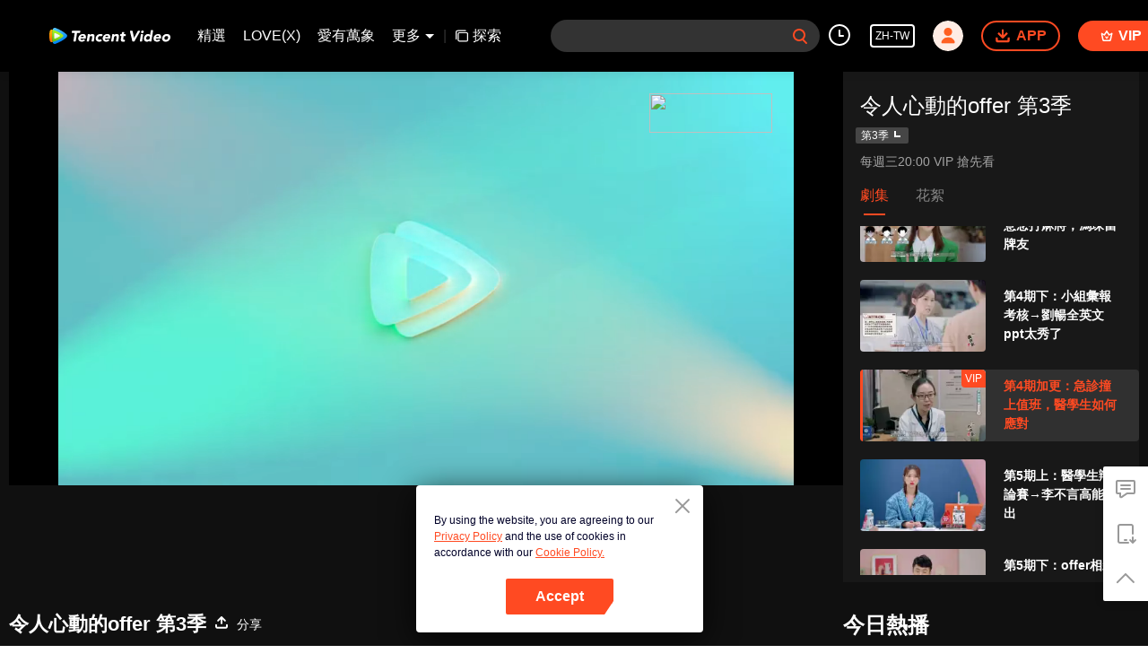

--- FILE ---
content_type: application/x-javascript; charset=utf-8
request_url: https://hwvip.wetv.vip/fcgi-bin/hw_comm_cgi?vappid=50560306&vsecret=f6b675fbb1ec757c3e4486954a06c21299b9ddaedb230ad6&name=spp_paytips&otype=xjson&cmd=24922&plat=2&cid=fmurqs345wxhd4w&vid=x0041ccxiio&guid=284497ea8b7e4f3cb48681fe28d9d5d6&player_platform=4830201&appid=1200004&country_code=153560&language_code=8229847
body_size: -261
content:
{"ret":0,"msg":"","text":"試看5分鐘, \u003cbutton\u003e開通VIP\u003c/button\u003e 免費觀看本片","action":"open_vip","short_url":"https://vurl.wetv.vip/x626Xi3A","payState":0,"tryTime":1}

--- FILE ---
content_type: text/plain
request_url: https://svibeacon.onezapp.com/analytics/v2_upload?appkey=0WEB0NVZHO4NLDPH
body_size: 96
content:
{"result": 200, "srcGatewayIp": "3.148.226.11", "serverTime": "1769777270110", "msg": "success"}

--- FILE ---
content_type: text/plain
request_url: https://otheve.beacon.qq.com/analytics/v2_upload?appkey=0WEB0QEJW44KW5A5
body_size: -45
content:
{"result": 200, "srcGatewayIp": "3.148.226.11", "serverTime": "1769777284621", "msg": "success"}

--- FILE ---
content_type: text/plain
request_url: https://otheve.beacon.qq.com/analytics/v2_upload?appkey=0WEB08V45S4VMCK7
body_size: -45
content:
{"result": 200, "srcGatewayIp": "3.148.226.11", "serverTime": "1769777266865", "msg": "success"}

--- FILE ---
content_type: text/plain
request_url: https://otheve.beacon.qq.com/analytics/v2_upload?appkey=0WEB0QEJW44KW5A5
body_size: -45
content:
{"result": 200, "srcGatewayIp": "3.148.226.11", "serverTime": "1769777286743", "msg": "success"}

--- FILE ---
content_type: text/plain
request_url: https://svibeacon.onezapp.com/analytics/v2_upload?appkey=0DOU0M38AT4C4UVD
body_size: 96
content:
{"result": 200, "srcGatewayIp": "3.148.226.11", "serverTime": "1769777285440", "msg": "success"}

--- FILE ---
content_type: text/plain
request_url: https://otheve.beacon.qq.com/analytics/v2_upload?appkey=0WEB0QEJW44KW5A5
body_size: -45
content:
{"result": 200, "srcGatewayIp": "3.148.226.11", "serverTime": "1769777276984", "msg": "success"}

--- FILE ---
content_type: text/plain
request_url: https://otheve.beacon.qq.com/analytics/v2_upload?appkey=0WEB08V45S4VMCK7
body_size: -45
content:
{"result": 200, "srcGatewayIp": "3.148.226.11", "serverTime": "1769777267739", "msg": "success"}

--- FILE ---
content_type: text/plain
request_url: https://otheve.beacon.qq.com/analytics/v2_upload?appkey=0WEB0QEJW44KW5A5
body_size: -45
content:
{"result": 200, "srcGatewayIp": "3.148.226.11", "serverTime": "1769777275943", "msg": "success"}

--- FILE ---
content_type: text/plain
request_url: https://svibeacon.onezapp.com/analytics/v2_upload?appkey=0DOU0M38AT4C4UVD
body_size: 96
content:
{"result": 200, "srcGatewayIp": "3.148.226.11", "serverTime": "1769777276098", "msg": "success"}

--- FILE ---
content_type: text/plain
request_url: https://svibeacon.onezapp.com/analytics/v2_upload?appkey=0DOU0M38AT4C4UVD
body_size: 96
content:
{"result": 200, "srcGatewayIp": "3.148.226.11", "serverTime": "1769777276037", "msg": "success"}

--- FILE ---
content_type: text/plain
request_url: https://otheve.beacon.qq.com/analytics/v2_upload?appkey=0WEB0QEJW44KW5A5
body_size: -45
content:
{"result": 200, "srcGatewayIp": "3.148.226.11", "serverTime": "1769777276043", "msg": "success"}

--- FILE ---
content_type: text/plain
request_url: https://otheve.beacon.qq.com/analytics/v2_upload?appkey=0WEB0QEJW44KW5A5
body_size: -45
content:
{"result": 200, "srcGatewayIp": "3.148.226.11", "serverTime": "1769777285481", "msg": "success"}

--- FILE ---
content_type: text/plain
request_url: https://otheve.beacon.qq.com/analytics/v2_upload?appkey=0WEB08V45S4VMCK7
body_size: -45
content:
{"result": 200, "srcGatewayIp": "3.148.226.11", "serverTime": "1769777276454", "msg": "success"}

--- FILE ---
content_type: text/plain
request_url: https://otheve.beacon.qq.com/analytics/v2_upload?appkey=0WEB08V45S4VMCK7
body_size: -45
content:
{"result": 200, "srcGatewayIp": "3.148.226.11", "serverTime": "1769777266962", "msg": "success"}

--- FILE ---
content_type: text/plain
request_url: https://svibeacon.onezapp.com/analytics/v2_upload?appkey=0WEB0NVZHO4NLDPH
body_size: 96
content:
{"result": 200, "srcGatewayIp": "3.148.226.11", "serverTime": "1769777270076", "msg": "success"}

--- FILE ---
content_type: application/javascript; charset=utf-8
request_url: https://play.wetv.vip/getvinfo?charge=0&otype=json&defnpayver=0&spau=1&spaudio=1&spwm=1&sphls=1&host=wetv.vip&refer=wetv.vip&ehost=https%3A%2F%2Fwetv.vip%2Fzh-tw%2Fplay%2Ffmurqs345wxhd4w-%25E4%25BB%25A4%25E4%25BA%25BA%25E5%25BF%2583%25E5%258B%2595%25E7%259A%2584offer%2520%25E7%25AC%25AC3%25E5%25AD%25A3%2Fx0041ccxiio-%25E7%25AC%25AC4%25E6%259C%259F%25E5%258A%25A0%25E6%259B%25B4%25EF%25BC%259A%25E6%2580%25A5%25E8%25A8%25BA%25E6%2592%259E%25E4%25B8%258A%25E5%2580%25BC%25E7%258F%25AD%25EF%25BC%258C%25E9%2586%25AB%25E5%25AD%25B8%25E7%2594%259F%25E5%25A6%2582%25E4%25BD%2595%25E6%2587%2589%25E5%25B0%258D&sphttps=1&encryptVer=9.2&cKey=bI33s8iv3yy1P81Orq2-LnCjnt9oGcr0cPTQuGWlzEul_f4uOmcjTHhOR8Gg77I5PABQzh1WyWrzCp7VHCeQghpn7L-B5s2Bkbv8eTfBtznYJv_U3o3c4p3Ji71vopONgRa1v54flMVzFjOj-NmZhE-NjjawCzIHH6ORd8JBnDgsk_VKYDnwTGrhuLoxaemxuyx9-KN7KuuWUYWksGXkUJYnQqXKgvocvCDoQBrB3Ba0lGPW87uDrDf-qwrUrByXj5KQTOXbtYpkvnj0pLgjtqZ-mHTBOBLnkYfksRp5T-VFK8nSz4z05Mma37v6_IsdOZw3kLM185zkM5y9kdohlahO1oq7JecDPuC0JbgW1om4tUcSYW4ji6IIFi0UxEMnE-N3aKdHfbo70YMs9OYogpb4DqPOsJy4tlPIhopzh9lSi5XIAkqQ0vLzt3yutKZGcbzp932bd8sDFgpioW7KzRdE9f2O4QgVStTtHIr9Z9Ppb6Thys25BNl-TTrQHCuINytBgiSwuh_KEtgIAI7kASV1aaw&clip=4&guid=a9bc20089a29c3f08cb68ba453f9ea4e&flowid=0c2cf4563a002cb688bf08f19f3a8429&platform=4830201&sdtfrom=1002&appVer=2.8.40&unid=&auth_from=&auth_ext=&vid=x0041ccxiio&defn=&fhdswitch=0&dtype=3&spsrt=2&tm=1769777271&lang_code=8229847&logintoken=&qimei=&spcaptiontype=1&cmd=2&country_code=153560&cid=fmurqs345wxhd4w&drm=0&multidrm=0&callback=getinfo_callback_58094
body_size: 4054
content:
getinfo_callback_58094({"dltype":3,"em":0,"exem":0,"fl":{"cnt":5,"fi":[{"sl":0,"id":321007,"name":"ld","lmt":0,"sb":0,"cname":"144P","br":0,"profile":4,"drm":0,"type":0,"video":1,"audio":1,"fs":21129342,"super":0,"hdr10enh":0,"sname":"ld","resolution":"144P","recommend":0,"vfps":0,"tvmsr_v2":0,"tvmsr_reason_code":4,"tvmsrlmt":0},{"sl":0,"id":321001,"name":"sd","lmt":0,"sb":0,"cname":"360P","br":0,"profile":4,"drm":0,"type":0,"video":1,"audio":1,"fs":39883312,"super":0,"hdr10enh":0,"sname":"sd","resolution":"360P","recommend":0,"vfps":0,"tvmsr_v2":0,"tvmsr_reason_code":4,"tvmsrlmt":0},{"sl":1,"id":321002,"name":"hd","lmt":0,"sb":0,"cname":"480P","br":61,"profile":4,"drm":0,"type":0,"video":1,"audio":1,"fs":83889748,"super":0,"hdr10enh":0,"sname":"hd","resolution":"480P","recommend":0,"vfps":0,"tvmsr_v2":1,"tvmsr_reason_code":0,"tvmsrlmt":0},{"sl":0,"id":321003,"name":"shd","lmt":0,"sb":0,"cname":"720P","br":0,"profile":4,"drm":0,"type":0,"video":1,"audio":1,"fs":127502081,"super":0,"hdr10enh":0,"sname":"shd","resolution":"720P","recommend":0,"vfps":0,"tvmsr_v2":1,"tvmsr_reason_code":0,"tvmsrlmt":1},{"sl":0,"id":321004,"name":"fhd","lmt":1,"sb":0,"cname":"1080P","br":0,"profile":4,"drm":0,"type":0,"video":1,"audio":1,"fs":222961225,"super":0,"hdr10enh":0,"sname":"fhd","resolution":"1080P","recommend":0,"vfps":0,"tvmsr_v2":0,"tvmsr_reason_code":4,"tvmsrlmt":0}],"strategyparam":{"maxbitrate":0,"bandwidthlevel":0}},"fp2p":1,"hs":0,"ls":0,"ip":"3.148.226.11","preview":300,"s":"o","sfl":{"cnt":0},"tm":1769777276,"vl":{"cnt":1,"vi":[{"drm":0,"ch":2,"lnk":"x0041ccxiio","ct":21600,"keyid":"x0041ccxiio.321002","st":8,"pl":[{"cnt":3,"pd":[{"cd":10,"h":45,"w":80,"r":10,"c":10,"fmt":321002,"fn":"q1","url":"http://video-caps.wetvinfo.com/0/"},{"cd":10,"h":90,"w":160,"r":5,"c":5,"fmt":321002,"fn":"q2","url":"http://video-caps.wetvinfo.com/0/"},{"cd":10,"h":135,"w":240,"r":5,"c":5,"fmt":321002,"fn":"q3","url":"http://video-caps.wetvinfo.com/0/"}]}],"logo":0,"ul":{"ui":[{"url":"https://cffaws.wetvinfo.com/svp_50125/[base64]/","vt":2657,"hls":{"pname":"gzc_1000117_0b53vmaaeaaadqaklfwsqbq43k6daktaab2a.f321002.ts.m3u8","pt":"gzc_1000117_0b53vmaaeaaadqaklfwsqbq43k6daktaab2a.f321002.ts.m3u8?ver=4","et":300}},{"url":"https://apd-vlive.apdcdn.tc.qq.com/wetvdefaultts.tc.qq.com/uwMRJfz-r5jAYaQXGdGnDNa47wxmj-p1Os_O5t_4amE/B_8uylBi78GjFc59hQpcYJMmF3DGwxXkHZNPqLwFeMmNQ3hZOM-Cfa67tm6Su6I2IoUzBOd7Ss-mA6YAnfEjpqvR5sLI8OMnl3RA1c0GNYQWr8gwocrCpGzEwg7TFErxh0Z-jlorPM3bmaNPwwQ0wibA/svp_50125/[base64]/","vt":2816,"hls":{"pname":"gzc_1000117_0b53vmaaeaaadqaklfwsqbq43k6daktaab2a.f321002.ts.m3u8","pt":"gzc_1000117_0b53vmaaeaaadqaklfwsqbq43k6daktaab2a.f321002.ts.m3u8?ver=4","et":300}}]},"wl":{"wi":[{"id":46,"x":25,"y":25,"w":145,"h":47,"a":100,"md5":"e2735c643c9d76ee04efbea555d2950b","url":"http://puui.qpic.cn/vupload/0/20190213_1550044111386_8kwy2pusxod.png/0","surl":"http://puui.qpic.cn/vupload/0/20190213_1550044111386_8kwy2pusxod.png/0","rw":486}]},"ai":{"name":"中文 [原音]","sname":"ZH-CN","track":"ZH-CN"},"freeul":0,"td":"1316.00","type":0,"vid":"x0041ccxiio","videotype":1293,"fc":0,"fmd5":"8c683e9515e393d475d2a58b558916fa","fn":"gzc_1000117_0b53vmaaeaaadqaklfwsqbq43k6daktaab2a.f321002.ts","fps":"25.00","fs":83889748,"fst":5,"vr":0,"vst":2,"vh":486,"vw":864,"wh":1.7777778,"tie":0,"hevc":0,"iflag":0,"uptime":0,"fvideo":0,"cached":0,"fvpint":0,"swhdcp":0,"sshot":0,"mshot":0,"head":0,"tail":0,"headbegin":0,"tailend":0,"mst":0,"ti":"第4期加更：急診撞上值班，醫學生如何應對","etime":21600,"ht":"0;0","dsb":0,"br":61,"share":1,"encryption":"8265898"}]},"login":0})

--- FILE ---
content_type: text/plain
request_url: https://otheve.beacon.qq.com/analytics/v2_upload?appkey=0WEB08V45S4VMCK7
body_size: -45
content:
{"result": 200, "srcGatewayIp": "3.148.226.11", "serverTime": "1769777267092", "msg": "success"}

--- FILE ---
content_type: text/plain
request_url: https://otheve.beacon.qq.com/analytics/v2_upload?appkey=0WEB0QEJW44KW5A5
body_size: -45
content:
{"result": 200, "srcGatewayIp": "3.148.226.11", "serverTime": "1769777276046", "msg": "success"}